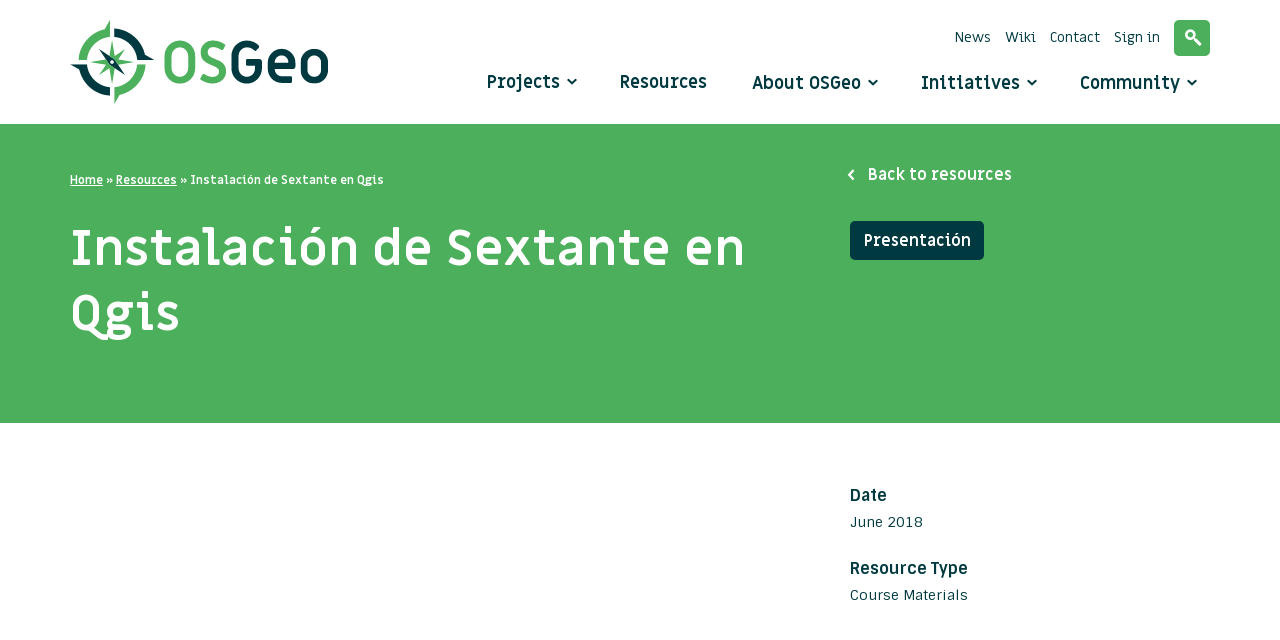

--- FILE ---
content_type: text/html; charset=UTF-8
request_url: https://www.osgeo.org/resources/instalacion-de-sextante-en-qgis/
body_size: 11972
content:
<!DOCTYPE html>
<html class="no-js" lang="en-US">
<head>
  <meta charset="utf-8">
  <meta http-equiv="X-UA-Compatible" content="IE=edge">
  <title>Instalación de Sextante en Qgis - OSGeo</title>
  <meta name="viewport" content="width=device-width, initial-scale=1">
  <link rel="stylesheet" href="https://openlayers.org/en/v5.3.0/css/ol.css" type="text/css">
  <!-- The line below is only needed for old environments like Internet Explorer and Android 4.x -->
  <script src="https://openlayers.org/en/v5.3.0/build/ol.js"></script>
  <script src="https://www.osgeo.org/wp-content/themes/roots/assets/js/maps/olms.js"></script>
  <script type="text/javascript" src="//s7.addthis.com/js/300/addthis_widget.js#pubid=ra-5409a75e4d21936e"></script>

  <meta name='robots' content='index, follow, max-image-preview:large, max-snippet:-1, max-video-preview:-1' />

	<!-- This site is optimized with the Yoast SEO plugin v26.6 - https://yoast.com/wordpress/plugins/seo/ -->
	<link rel="canonical" href="https://www.osgeo.org/resources/instalacion-de-sextante-en-qgis/" />
	<meta property="og:locale" content="en_US" />
	<meta property="og:type" content="article" />
	<meta property="og:title" content="Instalación de Sextante en Qgis - OSGeo" />
	<meta property="og:url" content="https://www.osgeo.org/resources/instalacion-de-sextante-en-qgis/" />
	<meta property="og:site_name" content="OSGeo" />
	<meta property="article:publisher" content="https://www.facebook.com/pages/Open-Source-Geospatial-Foundation/106156432749453?fref=ts&amp;amp%3bamp%3bamp%3bamp%3brf=110150809007713" />
	<meta name="twitter:card" content="summary_large_image" />
	<meta name="twitter:site" content="@osgeo" />
	<script type="application/ld+json" class="yoast-schema-graph">{"@context":"https://schema.org","@graph":[{"@type":"WebPage","@id":"https://www.osgeo.org/resources/instalacion-de-sextante-en-qgis/","url":"https://www.osgeo.org/resources/instalacion-de-sextante-en-qgis/","name":"Instalación de Sextante en Qgis - OSGeo","isPartOf":{"@id":"https://www.osgeo.org/#website"},"datePublished":"2018-06-29T09:33:43+00:00","breadcrumb":{"@id":"https://www.osgeo.org/resources/instalacion-de-sextante-en-qgis/#breadcrumb"},"inLanguage":"en-US","potentialAction":[{"@type":"ReadAction","target":["https://www.osgeo.org/resources/instalacion-de-sextante-en-qgis/"]}]},{"@type":"BreadcrumbList","@id":"https://www.osgeo.org/resources/instalacion-de-sextante-en-qgis/#breadcrumb","itemListElement":[{"@type":"ListItem","position":1,"name":"Home","item":"https://www.osgeo.org/"},{"@type":"ListItem","position":2,"name":"Resources","item":"https://www.osgeo.org/resources/"},{"@type":"ListItem","position":3,"name":"Instalación de Sextante en Qgis"}]},{"@type":"WebSite","@id":"https://www.osgeo.org/#website","url":"https://www.osgeo.org/","name":"OSGeo","description":"Your Open Source Compass","potentialAction":[{"@type":"SearchAction","target":{"@type":"EntryPoint","urlTemplate":"https://www.osgeo.org/?s={search_term_string}"},"query-input":{"@type":"PropertyValueSpecification","valueRequired":true,"valueName":"search_term_string"}}],"inLanguage":"en-US"}]}</script>
	<!-- / Yoast SEO plugin. -->


<link rel='dns-prefetch' href='//ajax.googleapis.com' />
<link rel="alternate" title="oEmbed (JSON)" type="application/json+oembed" href="https://www.osgeo.org/wp-json/oembed/1.0/embed?url=https%3A%2F%2Fwww.osgeo.org%2Fresources%2Finstalacion-de-sextante-en-qgis%2F" />
<link rel="alternate" title="oEmbed (XML)" type="text/xml+oembed" href="https://www.osgeo.org/wp-json/oembed/1.0/embed?url=https%3A%2F%2Fwww.osgeo.org%2Fresources%2Finstalacion-de-sextante-en-qgis%2F&#038;format=xml" />
<style id='wp-img-auto-sizes-contain-inline-css' type='text/css'>
img:is([sizes=auto i],[sizes^="auto," i]){contain-intrinsic-size:3000px 1500px}
/*# sourceURL=wp-img-auto-sizes-contain-inline-css */
</style>
<style id='wp-emoji-styles-inline-css' type='text/css'>

	img.wp-smiley, img.emoji {
		display: inline !important;
		border: none !important;
		box-shadow: none !important;
		height: 1em !important;
		width: 1em !important;
		margin: 0 0.07em !important;
		vertical-align: -0.1em !important;
		background: none !important;
		padding: 0 !important;
	}
/*# sourceURL=wp-emoji-styles-inline-css */
</style>
<style id='wp-block-library-inline-css' type='text/css'>
:root{--wp-block-synced-color:#7a00df;--wp-block-synced-color--rgb:122,0,223;--wp-bound-block-color:var(--wp-block-synced-color);--wp-editor-canvas-background:#ddd;--wp-admin-theme-color:#007cba;--wp-admin-theme-color--rgb:0,124,186;--wp-admin-theme-color-darker-10:#006ba1;--wp-admin-theme-color-darker-10--rgb:0,107,160.5;--wp-admin-theme-color-darker-20:#005a87;--wp-admin-theme-color-darker-20--rgb:0,90,135;--wp-admin-border-width-focus:2px}@media (min-resolution:192dpi){:root{--wp-admin-border-width-focus:1.5px}}.wp-element-button{cursor:pointer}:root .has-very-light-gray-background-color{background-color:#eee}:root .has-very-dark-gray-background-color{background-color:#313131}:root .has-very-light-gray-color{color:#eee}:root .has-very-dark-gray-color{color:#313131}:root .has-vivid-green-cyan-to-vivid-cyan-blue-gradient-background{background:linear-gradient(135deg,#00d084,#0693e3)}:root .has-purple-crush-gradient-background{background:linear-gradient(135deg,#34e2e4,#4721fb 50%,#ab1dfe)}:root .has-hazy-dawn-gradient-background{background:linear-gradient(135deg,#faaca8,#dad0ec)}:root .has-subdued-olive-gradient-background{background:linear-gradient(135deg,#fafae1,#67a671)}:root .has-atomic-cream-gradient-background{background:linear-gradient(135deg,#fdd79a,#004a59)}:root .has-nightshade-gradient-background{background:linear-gradient(135deg,#330968,#31cdcf)}:root .has-midnight-gradient-background{background:linear-gradient(135deg,#020381,#2874fc)}:root{--wp--preset--font-size--normal:16px;--wp--preset--font-size--huge:42px}.has-regular-font-size{font-size:1em}.has-larger-font-size{font-size:2.625em}.has-normal-font-size{font-size:var(--wp--preset--font-size--normal)}.has-huge-font-size{font-size:var(--wp--preset--font-size--huge)}.has-text-align-center{text-align:center}.has-text-align-left{text-align:left}.has-text-align-right{text-align:right}.has-fit-text{white-space:nowrap!important}#end-resizable-editor-section{display:none}.aligncenter{clear:both}.items-justified-left{justify-content:flex-start}.items-justified-center{justify-content:center}.items-justified-right{justify-content:flex-end}.items-justified-space-between{justify-content:space-between}.screen-reader-text{border:0;clip-path:inset(50%);height:1px;margin:-1px;overflow:hidden;padding:0;position:absolute;width:1px;word-wrap:normal!important}.screen-reader-text:focus{background-color:#ddd;clip-path:none;color:#444;display:block;font-size:1em;height:auto;left:5px;line-height:normal;padding:15px 23px 14px;text-decoration:none;top:5px;width:auto;z-index:100000}html :where(.has-border-color){border-style:solid}html :where([style*=border-top-color]){border-top-style:solid}html :where([style*=border-right-color]){border-right-style:solid}html :where([style*=border-bottom-color]){border-bottom-style:solid}html :where([style*=border-left-color]){border-left-style:solid}html :where([style*=border-width]){border-style:solid}html :where([style*=border-top-width]){border-top-style:solid}html :where([style*=border-right-width]){border-right-style:solid}html :where([style*=border-bottom-width]){border-bottom-style:solid}html :where([style*=border-left-width]){border-left-style:solid}html :where(img[class*=wp-image-]){height:auto;max-width:100%}:where(figure){margin:0 0 1em}html :where(.is-position-sticky){--wp-admin--admin-bar--position-offset:var(--wp-admin--admin-bar--height,0px)}@media screen and (max-width:600px){html :where(.is-position-sticky){--wp-admin--admin-bar--position-offset:0px}}

/*# sourceURL=wp-block-library-inline-css */
</style><style id='global-styles-inline-css' type='text/css'>
:root{--wp--preset--aspect-ratio--square: 1;--wp--preset--aspect-ratio--4-3: 4/3;--wp--preset--aspect-ratio--3-4: 3/4;--wp--preset--aspect-ratio--3-2: 3/2;--wp--preset--aspect-ratio--2-3: 2/3;--wp--preset--aspect-ratio--16-9: 16/9;--wp--preset--aspect-ratio--9-16: 9/16;--wp--preset--color--black: #000000;--wp--preset--color--cyan-bluish-gray: #abb8c3;--wp--preset--color--white: #ffffff;--wp--preset--color--pale-pink: #f78da7;--wp--preset--color--vivid-red: #cf2e2e;--wp--preset--color--luminous-vivid-orange: #ff6900;--wp--preset--color--luminous-vivid-amber: #fcb900;--wp--preset--color--light-green-cyan: #7bdcb5;--wp--preset--color--vivid-green-cyan: #00d084;--wp--preset--color--pale-cyan-blue: #8ed1fc;--wp--preset--color--vivid-cyan-blue: #0693e3;--wp--preset--color--vivid-purple: #9b51e0;--wp--preset--gradient--vivid-cyan-blue-to-vivid-purple: linear-gradient(135deg,rgb(6,147,227) 0%,rgb(155,81,224) 100%);--wp--preset--gradient--light-green-cyan-to-vivid-green-cyan: linear-gradient(135deg,rgb(122,220,180) 0%,rgb(0,208,130) 100%);--wp--preset--gradient--luminous-vivid-amber-to-luminous-vivid-orange: linear-gradient(135deg,rgb(252,185,0) 0%,rgb(255,105,0) 100%);--wp--preset--gradient--luminous-vivid-orange-to-vivid-red: linear-gradient(135deg,rgb(255,105,0) 0%,rgb(207,46,46) 100%);--wp--preset--gradient--very-light-gray-to-cyan-bluish-gray: linear-gradient(135deg,rgb(238,238,238) 0%,rgb(169,184,195) 100%);--wp--preset--gradient--cool-to-warm-spectrum: linear-gradient(135deg,rgb(74,234,220) 0%,rgb(151,120,209) 20%,rgb(207,42,186) 40%,rgb(238,44,130) 60%,rgb(251,105,98) 80%,rgb(254,248,76) 100%);--wp--preset--gradient--blush-light-purple: linear-gradient(135deg,rgb(255,206,236) 0%,rgb(152,150,240) 100%);--wp--preset--gradient--blush-bordeaux: linear-gradient(135deg,rgb(254,205,165) 0%,rgb(254,45,45) 50%,rgb(107,0,62) 100%);--wp--preset--gradient--luminous-dusk: linear-gradient(135deg,rgb(255,203,112) 0%,rgb(199,81,192) 50%,rgb(65,88,208) 100%);--wp--preset--gradient--pale-ocean: linear-gradient(135deg,rgb(255,245,203) 0%,rgb(182,227,212) 50%,rgb(51,167,181) 100%);--wp--preset--gradient--electric-grass: linear-gradient(135deg,rgb(202,248,128) 0%,rgb(113,206,126) 100%);--wp--preset--gradient--midnight: linear-gradient(135deg,rgb(2,3,129) 0%,rgb(40,116,252) 100%);--wp--preset--font-size--small: 13px;--wp--preset--font-size--medium: 20px;--wp--preset--font-size--large: 36px;--wp--preset--font-size--x-large: 42px;--wp--preset--spacing--20: 0.44rem;--wp--preset--spacing--30: 0.67rem;--wp--preset--spacing--40: 1rem;--wp--preset--spacing--50: 1.5rem;--wp--preset--spacing--60: 2.25rem;--wp--preset--spacing--70: 3.38rem;--wp--preset--spacing--80: 5.06rem;--wp--preset--shadow--natural: 6px 6px 9px rgba(0, 0, 0, 0.2);--wp--preset--shadow--deep: 12px 12px 50px rgba(0, 0, 0, 0.4);--wp--preset--shadow--sharp: 6px 6px 0px rgba(0, 0, 0, 0.2);--wp--preset--shadow--outlined: 6px 6px 0px -3px rgb(255, 255, 255), 6px 6px rgb(0, 0, 0);--wp--preset--shadow--crisp: 6px 6px 0px rgb(0, 0, 0);}:where(.is-layout-flex){gap: 0.5em;}:where(.is-layout-grid){gap: 0.5em;}body .is-layout-flex{display: flex;}.is-layout-flex{flex-wrap: wrap;align-items: center;}.is-layout-flex > :is(*, div){margin: 0;}body .is-layout-grid{display: grid;}.is-layout-grid > :is(*, div){margin: 0;}:where(.wp-block-columns.is-layout-flex){gap: 2em;}:where(.wp-block-columns.is-layout-grid){gap: 2em;}:where(.wp-block-post-template.is-layout-flex){gap: 1.25em;}:where(.wp-block-post-template.is-layout-grid){gap: 1.25em;}.has-black-color{color: var(--wp--preset--color--black) !important;}.has-cyan-bluish-gray-color{color: var(--wp--preset--color--cyan-bluish-gray) !important;}.has-white-color{color: var(--wp--preset--color--white) !important;}.has-pale-pink-color{color: var(--wp--preset--color--pale-pink) !important;}.has-vivid-red-color{color: var(--wp--preset--color--vivid-red) !important;}.has-luminous-vivid-orange-color{color: var(--wp--preset--color--luminous-vivid-orange) !important;}.has-luminous-vivid-amber-color{color: var(--wp--preset--color--luminous-vivid-amber) !important;}.has-light-green-cyan-color{color: var(--wp--preset--color--light-green-cyan) !important;}.has-vivid-green-cyan-color{color: var(--wp--preset--color--vivid-green-cyan) !important;}.has-pale-cyan-blue-color{color: var(--wp--preset--color--pale-cyan-blue) !important;}.has-vivid-cyan-blue-color{color: var(--wp--preset--color--vivid-cyan-blue) !important;}.has-vivid-purple-color{color: var(--wp--preset--color--vivid-purple) !important;}.has-black-background-color{background-color: var(--wp--preset--color--black) !important;}.has-cyan-bluish-gray-background-color{background-color: var(--wp--preset--color--cyan-bluish-gray) !important;}.has-white-background-color{background-color: var(--wp--preset--color--white) !important;}.has-pale-pink-background-color{background-color: var(--wp--preset--color--pale-pink) !important;}.has-vivid-red-background-color{background-color: var(--wp--preset--color--vivid-red) !important;}.has-luminous-vivid-orange-background-color{background-color: var(--wp--preset--color--luminous-vivid-orange) !important;}.has-luminous-vivid-amber-background-color{background-color: var(--wp--preset--color--luminous-vivid-amber) !important;}.has-light-green-cyan-background-color{background-color: var(--wp--preset--color--light-green-cyan) !important;}.has-vivid-green-cyan-background-color{background-color: var(--wp--preset--color--vivid-green-cyan) !important;}.has-pale-cyan-blue-background-color{background-color: var(--wp--preset--color--pale-cyan-blue) !important;}.has-vivid-cyan-blue-background-color{background-color: var(--wp--preset--color--vivid-cyan-blue) !important;}.has-vivid-purple-background-color{background-color: var(--wp--preset--color--vivid-purple) !important;}.has-black-border-color{border-color: var(--wp--preset--color--black) !important;}.has-cyan-bluish-gray-border-color{border-color: var(--wp--preset--color--cyan-bluish-gray) !important;}.has-white-border-color{border-color: var(--wp--preset--color--white) !important;}.has-pale-pink-border-color{border-color: var(--wp--preset--color--pale-pink) !important;}.has-vivid-red-border-color{border-color: var(--wp--preset--color--vivid-red) !important;}.has-luminous-vivid-orange-border-color{border-color: var(--wp--preset--color--luminous-vivid-orange) !important;}.has-luminous-vivid-amber-border-color{border-color: var(--wp--preset--color--luminous-vivid-amber) !important;}.has-light-green-cyan-border-color{border-color: var(--wp--preset--color--light-green-cyan) !important;}.has-vivid-green-cyan-border-color{border-color: var(--wp--preset--color--vivid-green-cyan) !important;}.has-pale-cyan-blue-border-color{border-color: var(--wp--preset--color--pale-cyan-blue) !important;}.has-vivid-cyan-blue-border-color{border-color: var(--wp--preset--color--vivid-cyan-blue) !important;}.has-vivid-purple-border-color{border-color: var(--wp--preset--color--vivid-purple) !important;}.has-vivid-cyan-blue-to-vivid-purple-gradient-background{background: var(--wp--preset--gradient--vivid-cyan-blue-to-vivid-purple) !important;}.has-light-green-cyan-to-vivid-green-cyan-gradient-background{background: var(--wp--preset--gradient--light-green-cyan-to-vivid-green-cyan) !important;}.has-luminous-vivid-amber-to-luminous-vivid-orange-gradient-background{background: var(--wp--preset--gradient--luminous-vivid-amber-to-luminous-vivid-orange) !important;}.has-luminous-vivid-orange-to-vivid-red-gradient-background{background: var(--wp--preset--gradient--luminous-vivid-orange-to-vivid-red) !important;}.has-very-light-gray-to-cyan-bluish-gray-gradient-background{background: var(--wp--preset--gradient--very-light-gray-to-cyan-bluish-gray) !important;}.has-cool-to-warm-spectrum-gradient-background{background: var(--wp--preset--gradient--cool-to-warm-spectrum) !important;}.has-blush-light-purple-gradient-background{background: var(--wp--preset--gradient--blush-light-purple) !important;}.has-blush-bordeaux-gradient-background{background: var(--wp--preset--gradient--blush-bordeaux) !important;}.has-luminous-dusk-gradient-background{background: var(--wp--preset--gradient--luminous-dusk) !important;}.has-pale-ocean-gradient-background{background: var(--wp--preset--gradient--pale-ocean) !important;}.has-electric-grass-gradient-background{background: var(--wp--preset--gradient--electric-grass) !important;}.has-midnight-gradient-background{background: var(--wp--preset--gradient--midnight) !important;}.has-small-font-size{font-size: var(--wp--preset--font-size--small) !important;}.has-medium-font-size{font-size: var(--wp--preset--font-size--medium) !important;}.has-large-font-size{font-size: var(--wp--preset--font-size--large) !important;}.has-x-large-font-size{font-size: var(--wp--preset--font-size--x-large) !important;}
/*# sourceURL=global-styles-inline-css */
</style>

<style id='classic-theme-styles-inline-css' type='text/css'>
/*! This file is auto-generated */
.wp-block-button__link{color:#fff;background-color:#32373c;border-radius:9999px;box-shadow:none;text-decoration:none;padding:calc(.667em + 2px) calc(1.333em + 2px);font-size:1.125em}.wp-block-file__button{background:#32373c;color:#fff;text-decoration:none}
/*# sourceURL=/wp-includes/css/classic-themes.min.css */
</style>
<link rel="stylesheet" href="/wp-content/themes/roots/assets/css/main.min.css?ver=203d662ed73a734614f82ab167ecf298' type='text/css">
<script type="text/javascript" src="/wp-includes/js/dist/hooks.min.js?ver=dd5603f07f9220ed27f1" id="wp-hooks-js"></script>
<script type="text/javascript" id="say-what-js-js-extra">
/* <![CDATA[ */
var say_what_data = {"replacements":{"|Biographical Info|":"Personal Mission","|Share a little biographical information to fill out your profile. This may be shown publicly.|":"Share a one sentence personal mission on OSGeo.","|Username or Email Address|":"OSGeo username"}};
//# sourceURL=say-what-js-js-extra
/* ]]> */
</script>
<script type="text/javascript" src="/wp-content/plugins/say-what/assets/build/frontend.js?ver=fd31684c45e4d85aeb4e" id="say-what-js-js"></script>
<script type="text/javascript" src="/wp-content/plugins/stop-user-enumeration/frontend/js/frontend.js?ver=1.7.7" id="stop-user-enumeration-js" defer="defer" data-wp-strategy="defer"></script>
<script type="text/javascript" src="//ajax.googleapis.com/ajax/libs/jquery/1.11.0/jquery.min.js" id="jquery-js"></script>
<link rel="https://api.w.org/" href="https://www.osgeo.org/wp-json/" /><meta http-equiv="X-XRDS-Location" content="https://www.osgeo.org/?xrds" />
<meta http-equiv="X-Yadis-Location" content="https://www.osgeo.org/?xrds" />
<script>window.jQuery || document.write('<script src="https://www.osgeo.org/wp-content/themes/roots/assets/js/vendor/jquery-1.11.0.min.js"><\/script>')</script>
<link rel="icon" href="https://www.osgeo.org/wp-content/uploads/cropped-osgeo-emblem-rgb-1-32x32.png" sizes="32x32" />
<link rel="icon" href="https://www.osgeo.org/wp-content/uploads/cropped-osgeo-emblem-rgb-1-192x192.png" sizes="192x192" />
<link rel="apple-touch-icon" href="https://www.osgeo.org/wp-content/uploads/cropped-osgeo-emblem-rgb-1-180x180.png" />
<meta name="msapplication-TileImage" content="https://www.osgeo.org/wp-content/uploads/cropped-osgeo-emblem-rgb-1-270x270.png" />

  
  <link rel="alternate" type="application/rss+xml" title="OSGeo Feed" href="https://www.osgeo.org/feed/">

</head>

<body class="wp-singular resource-template-default single single-resource postid-8127 wp-theme-roots instalacion-de-sextante-en-qgis">

  <!--[if lt IE 8]>
    <div class="alert alert-warning">
      You are using an <strong>outdated</strong> browser. Please <a href="http://browsehappy.com/">upgrade your browser</a> to improve your experience.    </div>
  <![endif]-->

  
<header class="banner navbar navbar-default navbar-static-top" role="banner">
    <div class="container">

        <div class="navbar-header">
            <button type="button" class="navbar-toggle" data-toggle="collapse" data-target=".navbar-collapse">
                <span class="sr-only">Toggle navigation</span>
                <span class="icon-bar"></span>
                <span class="icon-bar"></span>
                <span class="icon-bar"></span>
            </button>
            
            <a class="navbar-brand" href="https://www.osgeo.org/">
                <img class="img-responsive" src="https://www.osgeo.org/wp-content/themes/roots/assets/img/logo-osgeo.svg" alt="logo OSGeo" height="86" width="258"/>
            </a>
        </div>

        <nav class="collapse navbar-collapse" role="navigation">

            <ul id="menu-mainmenu" class="mainmenu nav navbar-nav"><li class="has-megamenu menu-projects"><a href="https://www.osgeo.org/projects/">Projects</a></li>
<li class="menu-resources"><a href="https://www.osgeo.org/resources/">Resources</a></li>
<li class="dropdown menu-about-osgeo"><a class="dropdown-toggle" data-toggle="dropdown" data-target="#" href="https://www.osgeo.org/about/">About OSGeo <b class="icon-arrow-down"></b></a>
<ul class="dropdown-menu">
	<li class="menu-about-osgeo"><a href="https://www.osgeo.org/about/">About OSGeo</a></li>
	<li class="menu-what-is-open-source"><a href="https://www.osgeo.org/about/what-is-open-source/">What is Open Source?</a></li>
	<li class="menu-board-and-officers"><a href="https://www.osgeo.org/about/board/">Board and Officers</a></li>
	<li class="menu-charter-members"><a href="https://www.osgeo.org/about/charter-members/">Charter Members</a></li>
	<li class="menu-committees"><a href="https://www.osgeo.org/about/committees/">Committees</a></li>
	<li class="menu-sponsors"><a href="https://www.osgeo.org/sponsors/">Sponsors</a></li>
	<li class="menu-partners"><a href="https://www.osgeo.org/partners/">Partners</a></li>
	<li class="menu-foundation-news"><a href="/foundation-news/">Foundation News</a></li>
	<li class="menu-branding-material"><a href="https://www.osgeo.org/about/branding-material/">Branding Material</a></li>
	<li class="menu-contact"><a href="https://www.osgeo.org/about/contact/">Contact</a></li>
	<li class="menu-faq"><a href="https://www.osgeo.org/about/faq/">FAQ</a></li>
</ul>
</li>
<li class="dropdown menu-initiatives"><a class="dropdown-toggle" data-toggle="dropdown" data-target="#" href="https://www.osgeo.org/initiatives/">Initiatives <b class="icon-arrow-down"></b></a>
<ul class="dropdown-menu">
	<li class="menu-geo-for-all"><a href="https://www.osgeo.org/initiatives/geo-for-all/">Geo for All</a></li>
	<li class="menu-foss4g-events"><a href="https://www.osgeo.org/initiatives/foss4g/">FOSS4G (Events)</a></li>
	<li class="menu-foss4g-travel-grants"><a href="https://www.osgeo.org/initiatives/foss4g-travel-grant-program/">FOSS4G Travel Grants</a></li>
	<li class="menu-open-geoscience"><a href="https://www.osgeo.org/initiatives/open-geoscience/">Open GeoScience</a></li>
	<li class="menu-un-initiative"><a href="https://www.osgeo.org/initiatives/un-initiative/">UN Initiative</a></li>
	<li class="menu-gsoc"><a href="https://www.osgeo.org/initiatives/gsoc/">GSoC</a></li>
	<li class="menu-osgeolive"><a href="https://www.osgeo.org/initiatives/osgeo-live-initiative/">OSGeoLive</a></li>
	<li class="menu-meta-crs-initiative"><a href="https://www.osgeo.org/meta-crs-initiative/">Meta CRS Initiative</a></li>
</ul>
</li>
<li class="dropdown menu-community"><a class="dropdown-toggle" data-toggle="dropdown" data-target="#" href="https://www.osgeo.org/community/">Community <b class="icon-arrow-down"></b></a>
<ul class="dropdown-menu">
	<li class="menu-welcome"><a href="https://www.osgeo.org/community/welcome/">Welcome</a></li>
	<li class="menu-getting-started"><a href="https://www.osgeo.org/community/getting-started-osgeo/">Getting started</a></li>
	<li class="menu-local-chapters"><a href="https://www.osgeo.org/local-chapters/">Local Chapters</a></li>
	<li class="menu-code-of-conduct"><a href="https://www.osgeo.org/code_of_conduct/">Code of Conduct</a></li>
	<li class="menu-events"><a href="https://www.osgeo.org/events/">Events</a></li>
	<li class="menu-community-news"><a href="/community-news/">Community News</a></li>
	<li class="menu-communications"><a href="https://www.osgeo.org/community/communications/">Communications</a></li>
	<li class="menu-members"><a href="https://www.osgeo.org/community/members/">Members</a></li>
	<li class="menu-service-providers"><a href="https://www.osgeo.org/service-providers/">Service Providers</a></li>
	<li class="menu-awards"><a href="https://www.osgeo.org/community/awards/">Awards</a></li>
</ul>
</li>
</ul>
            <ul id="menu-metamenu" class="metamenu list-inline"><li class="menu-news"><a href="https://www.osgeo.org/foundation-news/">News</a></li>
<li class="menu-wiki"><a href="http://wiki.osgeo.org">Wiki</a></li>
<li class="menu-contact"><a href="https://www.osgeo.org/about/contact/">Contact</a></li>
<li class="menu-sign-in"><a href="/wp-admin/">Sign in</a></li>
<li class="menu-search"><a href="https://www.osgeo.org/search/">Search</a></li>
</ul>
        </nav>
    </div>
</header>


<nav class="megamenu is-hidden">
    <div class="container">
        <div class="row">
            <div class="col-sm-3">
                <ul class="removelist nav-tabs">
                    <li class="active"><a href="#osgeo" data-toggle="tab" title="Show OSGeo Projects">OSGeo Projects</a></li>
                    <li><a href="#community" data-toggle="tab" title="Community projects">Community projects</a></li>
                </ul>
                <ul class="removelist">
                    <li><a class="link-overview" href="https://www.osgeo.org/projects/" title="View all projects">View all projects <span class="icon-arrow-right"></span></a></li>
                    <li><a class="link-overview" href="https://www.osgeo.org/choose-a-project/" title="Choose a project">Choose a project <span class="icon-arrow-right"></span></a></li>
                </ul>
            </div>

            <div class="col-sm-9">
                <div class="tab-content">
                    <div role="tabpanel" class="tab-pane active" id="osgeo">
                        <h1 class="title title-h2">OSGeo Projects</h1>
                        <ul class="removelist row">
                            
    <li class="col-sm-4">
        <h2 class="title title-h5">Content Management Systems</h2>

        <ul class="removelist list projects">
                                                            <li><a href="https://www.osgeo.org/projects/geonode/" title="GeoNode">GeoNode</a></li>
                    </ul>
    </li>
    <li class="col-sm-4">
        <h2 class="title title-h5">Desktop Applications</h2>

        <ul class="removelist list projects">
                                                            <li><a href="https://www.osgeo.org/projects/marble/" title="Marble">Marble</a></li>
                                            <li><a href="https://www.osgeo.org/projects/gvsig/" title="gvSIG Desktop">gvSIG Desktop</a></li>
                                            <li><a href="https://www.osgeo.org/projects/qgis/" title="QGIS Desktop">QGIS Desktop</a></li>
                                    </ul>
    </li>
    <li class="col-sm-4">
        <h2 class="title title-h5">Geospatial Libraries</h2>

        <ul class="removelist list projects">
                                            <li><a href="https://www.osgeo.org/projects/proj/" title="PROJ">PROJ</a></li>
                                            <li><a href="https://www.osgeo.org/projects/geotools/" title="GeoTools">GeoTools</a></li>
                                            <li><a href="https://www.osgeo.org/projects/orfeo-toolbox/" title="Orfeo ToolBox">Orfeo ToolBox</a></li>
                                            <li><a href="https://www.osgeo.org/projects/gdal/" title="GDAL/OGR">GDAL/OGR</a></li>
                                            <li><a href="https://www.osgeo.org/projects/geos/" title="GEOS">GEOS</a></li>
                                            <li><a href="https://www.osgeo.org/projects/pgrouting/" title="pgRouting">pgRouting</a></li>
                                            <li><a href="https://www.osgeo.org/projects/grass-gis/" title="GRASS">GRASS</a></li>
                    </ul>
    </li>
    <li class="col-sm-4">
        <h2 class="title title-h5">Metadata Catalogs</h2>

        <ul class="removelist list projects">
                                                                            <li><a href="https://www.osgeo.org/projects/geonetwork/" title="GeoNetwork">GeoNetwork</a></li>
                                            <li><a href="https://www.osgeo.org/projects/pycsw/" title="pycsw">pycsw</a></li>
                                    </ul>
    </li>
    <li class="col-sm-4">
        <h2 class="title title-h5">Other</h2>

        <ul class="removelist list projects">
                                            <li><a href="https://www.osgeo.org/projects/osgeolive/" title="OSGeoLive">OSGeoLive</a></li>
                    </ul>
    </li>
    <li class="col-sm-4">
        <h2 class="title title-h5">Spatial Databases</h2>

        <ul class="removelist list projects">
                                            <li><a href="https://www.osgeo.org/projects/postgis/" title="PostGIS">PostGIS</a></li>
                                    </ul>
    </li>
    <li class="col-sm-4">
        <h2 class="title title-h5">Web Mapping</h2>

        <ul class="removelist list projects">
                                            <li><a href="https://www.osgeo.org/projects/pygeoapi/" title="pygeoapi">pygeoapi</a></li>
                                            <li><a href="https://www.osgeo.org/projects/mapserver/" title="MapServer">MapServer</a></li>
                                            <li><a href="https://www.osgeo.org/projects/deegree/" title="deegree">deegree</a></li>
                                            <li><a href="https://www.osgeo.org/projects/zoo-project/" title="ZOO-Project">ZOO-Project</a></li>
                                            <li><a href="https://www.osgeo.org/projects/openlayers/" title="OpenLayers">OpenLayers</a></li>
                                            <li><a href="https://www.osgeo.org/projects/geomoose/" title="GeoMoose">GeoMoose</a></li>
                                            <li><a href="https://www.osgeo.org/projects/mapbender/" title="Mapbender">Mapbender</a></li>
                                            <li><a href="https://www.osgeo.org/projects/pywps/" title="PyWPS">PyWPS</a></li>
                                            <li><a href="https://www.osgeo.org/projects/geoserver/" title="GeoServer">GeoServer</a></li>
                                    </ul>
    </li>
                        </ul>
                    </div>

                    <div role="tabpanel" class="tab-pane" id="community">
                        <h1 class="title title-h2">Community projects</h1>
                        <ul class="removelist row">
                            
    <li class="col-sm-4">
        <h2 class="title title-h5">Desktop Applications</h2>

        <ul class="removelist list projects">
                                                            <li><a href="https://www.osgeo.org/projects/osgeo4w/" title="OSGeo4W">OSGeo4W</a></li>
                                            <li><a href="https://www.osgeo.org/projects/opticks/" title="Opticks">Opticks</a></li>
                    </ul>
    </li>
    <li class="col-sm-4">
        <h2 class="title title-h5">Geospatial Libraries</h2>

        <ul class="removelist list projects">
                                                            <li><a href="https://www.osgeo.org/projects/torchgeo/" title="TorchGeo">TorchGeo</a></li>
                                            <li><a href="https://www.osgeo.org/projects/mappyfile/" title="mappyfile">mappyfile</a></li>
                                            <li><a href="https://www.osgeo.org/projects/etf/" title="ETF">ETF</a></li>
                                            <li><a href="https://www.osgeo.org/projects/proj-jni/" title="PROJ-JNI">PROJ-JNI</a></li>
                                            <li><a href="https://www.osgeo.org/projects/geostyler/" title="GeoStyler">GeoStyler</a></li>
                                            <li><a href="https://www.osgeo.org/projects/open-data-cube/" title="Open Data Cube">Open Data Cube</a></li>
                                            <li><a href="https://www.osgeo.org/projects/mdal/" title="Mesh Data Abstraction Library (MDAL)">Mesh Data Abstraction Library (MDAL)</a></li>
                                            <li><a href="https://www.osgeo.org/projects/actinia/" title="actinia">actinia</a></li>
                                            <li><a href="https://www.osgeo.org/projects/pronto-raster/" title="Pronto Raster">Pronto Raster</a></li>
                                                            <li><a href="https://www.osgeo.org/projects/owslib/" title="OWSLib">OWSLib</a></li>
                                            <li><a href="https://www.osgeo.org/projects/fdo/" title="FDO">FDO</a></li>
                                            <li><a href="https://www.osgeo.org/projects/ossim/" title="OSSIM">OSSIM</a></li>
                    </ul>
    </li>
    <li class="col-sm-4">
        <h2 class="title title-h5">Metadata Catalogs</h2>

        <ul class="removelist list projects">
                                                    </ul>
    </li>
    <li class="col-sm-4">
        <h2 class="title title-h5">Mobile Applications</h2>

        <ul class="removelist list projects">
                                    </ul>
    </li>
    <li class="col-sm-4">
        <h2 class="title title-h5">Other</h2>

        <ul class="removelist list projects">
                                            <li><a href="https://www.osgeo.org/projects/eoepca/" title="EOEPCA+">EOEPCA+</a></li>
                                                            <li><a href="https://www.osgeo.org/projects/geoserver-client-php/" title="GeoServer Client PHP">GeoServer Client PHP</a></li>
                                                            <li><a href="https://www.osgeo.org/projects/loader-project/" title="Loader">Loader</a></li>
                                            <li><a href="https://www.osgeo.org/projects/geohealthcheck/" title="GeoHealthCheck">GeoHealthCheck</a></li>
                                            <li><a href="https://www.osgeo.org/projects/portable-gis/" title="Portable GIS">Portable GIS</a></li>
                                            <li><a href="https://www.osgeo.org/projects/teamengine/" title="TEAM Engine">TEAM Engine</a></li>
                                    </ul>
    </li>
    <li class="col-sm-4">
        <h2 class="title title-h5">Spatial Databases</h2>

        <ul class="removelist list projects">
                                                            <li><a href="https://www.osgeo.org/projects/giswater/" title="Giswater">Giswater</a></li>
                                            <li><a href="https://www.osgeo.org/projects/mobilitydb/" title="MobilityDB">MobilityDB</a></li>
                                            <li><a href="https://www.osgeo.org/projects/rasdaman/" title="rasdaman">rasdaman</a></li>
                    </ul>
    </li>
    <li class="col-sm-4">
        <h2 class="title title-h5">Web Mapping</h2>

        <ul class="removelist list projects">
                                            <li><a href="https://www.osgeo.org/projects/xyz-mapp/" title="XYZ / MAPP">XYZ / MAPP</a></li>
                                                                                                                                            <li><a href="https://www.osgeo.org/projects/geoext/" title="GeoExt">GeoExt</a></li>
                                            <li><a href="https://www.osgeo.org/projects/gc2-vidi/" title="GC2/Vidi">GC2/Vidi</a></li>
                                                            <li><a href="https://www.osgeo.org/projects/geowebcache/" title="GeoWebCache">GeoWebCache</a></li>
                                                            <li><a href="https://www.osgeo.org/projects/mapguide-open-source/" title="MapGuide Open Source">MapGuide Open Source</a></li>
                                            <li><a href="https://www.osgeo.org/projects/mapfish/" title="mapfish">mapfish</a></li>
                                            <li><a href="https://www.osgeo.org/projects/istsos/" title="istSOS">istSOS</a></li>
                    </ul>
    </li>
                        </ul>
                    </div>
                </div>
            </div>
        </div>
    </div>
</nav>
  

<main class="main template-single single-resource">

    <header class="block page-intro">
    <div class="container">
        <div class="row">
            <div class="col-md-8">
                <div class="breadcrumbs">
                    <p id="breadcrumbs"><span><span><a href="https://www.osgeo.org/">Home</a></span> » <span><a href="https://www.osgeo.org/resources/">Resources</a></span> » <span class="breadcrumb_last" aria-current="page">Instalación de Sextante en Qgis</span></span></p>                </div>
                <h1 class="title title-h1">Instalación de Sextante en Qgis</h1>
                                <div class="col-md-4">
                                </div>
            </div>
            
                            <div class="col-md-4">
                    <ul class="removelist">
                                                    <li>
                                <a class="link-overview" href="https://www.osgeo.org/resources/"><span class="icon-arrow-right"></span> Back to resources</a>
                            </li>
                        
                        <li>
                                                </li>

                                                    <li>
                                    <ul class="removelist">
                    <li>
                <a class="btn read-more" href="http://es.scribd.com/doc/88185088/Unacinux-Tutorial-Qgis-Instalacion-de-Sextante-en-Qgis" target="_blank" title="Presentación">Presentación</a>            </li>
            </ul>
                            </li>
                                            </ul>
                </div>
                    </div>
    </div>        
</header>

    
    <section class="block detail">
        <div class="container">
            <div class="row">
                <div class="col-sm-8">
                    <div class="entry-content">
                        
                        <div class="row">
                            <div class="col-sm-6">
                                <section class="widget resources">
                                    
                                    <br/>
                                </section>
                            </div>
                        </div>
                    </div>
                </div>
                <div class="col-sm-4">
                    <aside class="widgets">
                        <section class="widget date">
                            <h2 class="title title-h5 widget-title">Date</h2>
                            <ul class="removelist">
                                <li>June 2018</li>
                            </ul>
                        </section>

                                                    <section class="widget resource-types">
                                <h2 class="title title-h5 widget-title">Resource Type</h2>
                                <ul class="removelist">
                                                                            <li>Course Materials</li>
                                                                    </ul>
                            </section>
                        
                        
                                            </aside>
                </div>
            </div><!-- .row -->
        </div><!-- .container -->

    </section>
</main>


  

  
    <section class="block sponsors" style="background:white;">
        <div class="container">
            <h2 class="title title-h2">OSGeo Sponsors</h2>
<ul class="removelist row list sponsors-list">
            <li class="col-sm-2 list-item sponsors-item grayscale">
            <a href="https://opengis.ch/" target="_blank">                <img class="img-responsive" src="https://www.osgeo.org/wp-content/uploads/qfieldcloud_logo_osgeo_740x412_acf_cropped-2.png" title="OPENGIS.ch" width="195" height="80" alt="OPENGIS.ch" />            </a>        </li>
            <li class="col-sm-2 list-item sponsors-item grayscale">
            <a href="https://www.sjgeophysics.com/" target="_blank">                <img class="img-responsive" src="https://www.osgeo.org/wp-content/uploads/sponsor-sjgeophysics_740x412_acf_cropped.png" title="SJGeophysics" width="195" height="80" alt="SJGeophysics" />            </a>        </li>
            <li class="col-sm-2 list-item sponsors-item grayscale">
            <a href="https://route4me.com" target="_blank">                <img class="img-responsive" src="https://www.osgeo.org/wp-content/uploads/Route4Me-logo-RGBA-1185x300-1.png" title="Route4Me" width="195" height="80" alt="Route4Me" />            </a>        </li>
            <li class="col-sm-2 list-item sponsors-item grayscale">
            <a href="https://mammothgeospatial.com/" target="_blank">                <img class="img-responsive" src="https://www.osgeo.org/wp-content/uploads/sponsor-mammoth_740x412_acf_cropped.png" title="Mammoth Geospatial" width="195" height="80" alt="Mammoth Geospatial" />            </a>        </li>
            <li class="col-sm-2 list-item sponsors-item grayscale">
            <a href="https://www.nexusgeographics.com/" target="_blank">                <img class="img-responsive" src="https://www.osgeo.org/wp-content/uploads/logo_nexusgeographics_740x412_acf_cropped.png" title="Nexus Geographics" width="195" height="80" alt="Nexus Geographics" />            </a>        </li>
    </ul>
<br>
<a class="link-overview"
        href="https://www.osgeo.org/sponsors/" title="View all sponsors"
        > View all sponsors <span class="icon-arrow-right"></span>
</a>
        </div>
    </section>

<footer class="content-info" role="contentinfo">

    <section class="block lets-connect">
        <div class="container">
            <h3 class="title title-h2">Let's connect</h3>
            <div class="row">

                <div class="col-lg-6 col-md-7">
                    <section class="subscriptions">
                        <p>Subscribe to our</p>
                            <ul class="removelist">
                    <li>
                <a class="btn read-more" href="https://www.osgeo.org/community/communications/"  title="Mailing lists">Mailing lists</a>            </li>
            </ul>
                    </section>
                </div>
                <div class="col-lg-6 col-md-4">
                    <section class="social-media">
                        <p>Find us on</p>
                        <ul class="social list-inline">
            <li><a href = "https://www.facebook.com/OSGeoFoundation/" ><span class="icon-facebook"></span></a></li>
            <li><a href = "https://www.linkedin.com/company/osgeo/" ><span class="icon-linkedin"></span></a></li>
    </ul>
                    </section>
                </div>
            </div>
        </div>
    </section>

    <section class="block colophon">
        <div class="container">
            
                <p>&copy; 2026 OSGeo - All rights reserved</p>

                <ul id="menu-footermenu" class="metamenu list-inline"><li class="menu-legal-information"><a href="https://www.osgeo.org/legal-information/">Legal information</a></li>
<li class="menu-colophon"><a href="https://www.osgeo.org/colophon/">Colophon</a></li>
</ul>
                <p>Design &amp; Development by <a href="http://www.getinteractive.org">Get Interactive</a></p>
            
        </div>
    </section>
    <div class="compass-footer"></div>
</footer>

<script type="speculationrules">
{"prefetch":[{"source":"document","where":{"and":[{"href_matches":"/*"},{"not":{"href_matches":["/wp-*.php","/wp-admin/*","/wp-content/uploads/*","/wp-content/*","/wp-content/plugins/*","/wp-content/themes/roots/*","/*\\?(.+)"]}},{"not":{"selector_matches":"a[rel~=\"nofollow\"]"}},{"not":{"selector_matches":".no-prefetch, .no-prefetch a"}}]},"eagerness":"conservative"}]}
</script>
<script type="text/javascript" id="roots_scripts-js-extra">
/* <![CDATA[ */
var vars = {"adminUrl":"https://www.osgeo.org/wp-admin/admin-ajax.php","userId":"0","iconDir":"https://www.osgeo.org/wp-content/themes/roots/assets/img/","siteUrl":"https://www.osgeo.org","componentDir":"https://www.osgeo.org/wp-content/themes/roots/assets/js/component"};
//# sourceURL=roots_scripts-js-extra
/* ]]> */
</script>
<script type="text/javascript" src="/wp-content/themes/roots/assets/js/scripts.min.js?ver=3ac1f89085296095ad2dda23e540f60e" id="roots_scripts-js"></script>
<script type="text/javascript" src="/wp-content/themes/roots/assets/js/bundle.js" id="bundle-js"></script>
<script id="wp-emoji-settings" type="application/json">
{"baseUrl":"https://s.w.org/images/core/emoji/17.0.2/72x72/","ext":".png","svgUrl":"https://s.w.org/images/core/emoji/17.0.2/svg/","svgExt":".svg","source":{"concatemoji":"/wp-includes/js/wp-emoji-release.min.js?ver=6.9"}}
</script>
<script type="module">
/* <![CDATA[ */
/*! This file is auto-generated */
const a=JSON.parse(document.getElementById("wp-emoji-settings").textContent),o=(window._wpemojiSettings=a,"wpEmojiSettingsSupports"),s=["flag","emoji"];function i(e){try{var t={supportTests:e,timestamp:(new Date).valueOf()};sessionStorage.setItem(o,JSON.stringify(t))}catch(e){}}function c(e,t,n){e.clearRect(0,0,e.canvas.width,e.canvas.height),e.fillText(t,0,0);t=new Uint32Array(e.getImageData(0,0,e.canvas.width,e.canvas.height).data);e.clearRect(0,0,e.canvas.width,e.canvas.height),e.fillText(n,0,0);const a=new Uint32Array(e.getImageData(0,0,e.canvas.width,e.canvas.height).data);return t.every((e,t)=>e===a[t])}function p(e,t){e.clearRect(0,0,e.canvas.width,e.canvas.height),e.fillText(t,0,0);var n=e.getImageData(16,16,1,1);for(let e=0;e<n.data.length;e++)if(0!==n.data[e])return!1;return!0}function u(e,t,n,a){switch(t){case"flag":return n(e,"\ud83c\udff3\ufe0f\u200d\u26a7\ufe0f","\ud83c\udff3\ufe0f\u200b\u26a7\ufe0f")?!1:!n(e,"\ud83c\udde8\ud83c\uddf6","\ud83c\udde8\u200b\ud83c\uddf6")&&!n(e,"\ud83c\udff4\udb40\udc67\udb40\udc62\udb40\udc65\udb40\udc6e\udb40\udc67\udb40\udc7f","\ud83c\udff4\u200b\udb40\udc67\u200b\udb40\udc62\u200b\udb40\udc65\u200b\udb40\udc6e\u200b\udb40\udc67\u200b\udb40\udc7f");case"emoji":return!a(e,"\ud83e\u1fac8")}return!1}function f(e,t,n,a){let r;const o=(r="undefined"!=typeof WorkerGlobalScope&&self instanceof WorkerGlobalScope?new OffscreenCanvas(300,150):document.createElement("canvas")).getContext("2d",{willReadFrequently:!0}),s=(o.textBaseline="top",o.font="600 32px Arial",{});return e.forEach(e=>{s[e]=t(o,e,n,a)}),s}function r(e){var t=document.createElement("script");t.src=e,t.defer=!0,document.head.appendChild(t)}a.supports={everything:!0,everythingExceptFlag:!0},new Promise(t=>{let n=function(){try{var e=JSON.parse(sessionStorage.getItem(o));if("object"==typeof e&&"number"==typeof e.timestamp&&(new Date).valueOf()<e.timestamp+604800&&"object"==typeof e.supportTests)return e.supportTests}catch(e){}return null}();if(!n){if("undefined"!=typeof Worker&&"undefined"!=typeof OffscreenCanvas&&"undefined"!=typeof URL&&URL.createObjectURL&&"undefined"!=typeof Blob)try{var e="postMessage("+f.toString()+"("+[JSON.stringify(s),u.toString(),c.toString(),p.toString()].join(",")+"));",a=new Blob([e],{type:"text/javascript"});const r=new Worker(URL.createObjectURL(a),{name:"wpTestEmojiSupports"});return void(r.onmessage=e=>{i(n=e.data),r.terminate(),t(n)})}catch(e){}i(n=f(s,u,c,p))}t(n)}).then(e=>{for(const n in e)a.supports[n]=e[n],a.supports.everything=a.supports.everything&&a.supports[n],"flag"!==n&&(a.supports.everythingExceptFlag=a.supports.everythingExceptFlag&&a.supports[n]);var t;a.supports.everythingExceptFlag=a.supports.everythingExceptFlag&&!a.supports.flag,a.supports.everything||((t=a.source||{}).concatemoji?r(t.concatemoji):t.wpemoji&&t.twemoji&&(r(t.twemoji),r(t.wpemoji)))});
//# sourceURL=https://www.osgeo.org/wp-includes/js/wp-emoji-loader.min.js
/* ]]> */
</script>
    <script>
        window.jQuery(function () {
            window.jQuery('.cancel-crop-button').css('display', 'none');
        }());
    </script>
    
</body>
</html>
